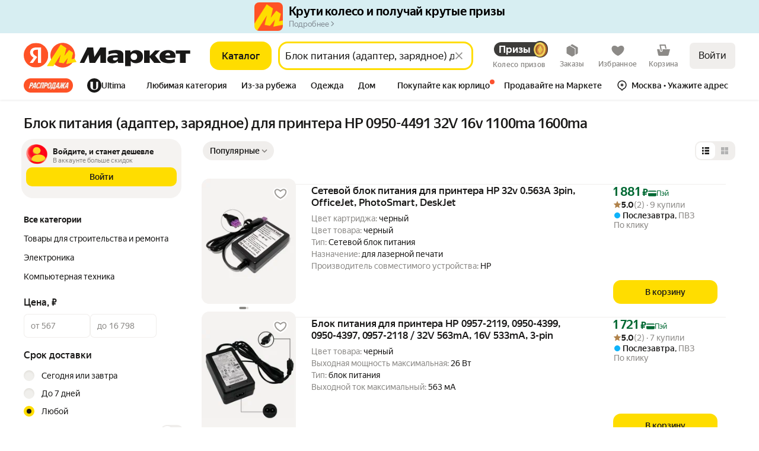

--- FILE ---
content_type: application/javascript; charset=utf-8
request_url: https://yastatic.net/s3/market-b2c-static-production/white-desktop/browser-light/browser-light.browser.monetize_marketfront_SearchPromoFilter~search_QuickFiltersDsk~search_Url~search_marketfront_SearchLayout.0993b89.js
body_size: 4494
content:
(window.webpackJsonp=window.webpackJsonp||[]).push([[118],{10549:(function(e,t,n){"use strict";n.d(t,"d",(function(){return u})),n.d(t,"b",(function(){return c})),n.d(t,"c",(function(){return o})),n.d(t,"a",(function(){return a}));var r=n(2447),i=(function(e){return"object"==typeof e?e.value:e}),u=(function(e){var t=e.collections,n=t.experimentFlag,r=t.expFlags;return[n,r].find((function(e){return"object"==typeof e&&Object.keys(e).length>0}))||n||r}),c=(function(e,t){var n=u(e);if(n)return n[t]}),o=(function(e,t){var n=c(e,t);if(n)return i(n)}),a=(function(e,t){return!!c(e,t)});Object(r.createSelector)(u,(function(e){return e?Object.keys(e).reduce((function(t,n){var r=i(e[n]);return t[n]=r,t}),{}):{}}))}),10590:(function(e,t,n){"use strict";n.d(t,"a",(function(){return a})),n.d(t,"b",(function(){return d})),n(3120);var r=n(3293),i=n(2290),u=n(10549),c=n(2726),o=n(3123),a=(function(e){var t=e.withFetch,n=e.withResults,r=e.debounce,i=e.redirect,u=e.isRadioAsBubble,c=e.isEnumAsBubble,o=e.withFilterPopup,a=e.isInFilterPopup,d=e.forceChooseAllGroup,s=e.enumAllValuesContainerStyles,f=e.isAsControlCards,l=e.keepFilterValuesOrderFromServer;return{withFetch:void 0!==t&&t,withResults:void 0!==n&&n,debounce:void 0===r?0:r,redirect:void 0!==i&&i,isRadioAsBubble:void 0!==u&&u,isEnumAsBubble:void 0!==c&&c,withFilterPopup:void 0!==o&&o,isInFilterPopup:void 0!==a&&a,forceChooseAllGroup:void 0!==d&&d,enumAllValuesContainerStyles:void 0===s?void 0:s,isAsControlCards:void 0!==f&&f,keepFilterValuesOrderFromServer:void 0!==l&&l}}),d=(function(e){var t,n,a,d,s,f=Object(u.a)({collections:e},"all_truth_express");return(s={})[c.a.DELIVERY_INTERVAL]=((t={})[String(12)]=Object(i.c)(e,{id:f?r.u:r.v,fallback:f?o.f[c.a.DELIVERY_INTERVAL][String(14)]:o.f[c.a.DELIVERY_INTERVAL][String(12)]}),t[String(0)]=Object(i.c)(e,{id:r.E,fallback:o.f[c.a.DELIVERY_INTERVAL][String(0)]}),t[String(1)]=Object(i.c)(e,{id:r.F,fallback:o.f[c.a.DELIVERY_INTERVAL][String(1)]}),t[String(2)]=Object(i.c)(e,{id:r.K,fallback:o.f[c.a.DELIVERY_INTERVAL][String(2)]}),t[String(5)]=Object(i.c)(e,{id:r.H,fallback:o.f[c.a.DELIVERY_INTERVAL][String(5)]}),t[String(7)]=Object(i.c)(e,{id:r.I,fallback:o.f[c.a.DELIVERY_INTERVAL][String(7)]}),t[String(-1)]=Object(i.c)(e,{id:r.b,fallback:o.e}),t[o.b]=Object(i.c)(e,{id:r.b,fallback:o.e}),t),s[c.a.OFFER_SHIPPING]=((n={delivery:Object(i.c)(e,{id:r.e,fallback:o.f[c.a.OFFER_SHIPPING].delivery}),pickup:Object(i.c)(e,{id:r.G,fallback:o.f[c.a.OFFER_SHIPPING].pickup}),post:Object(i.c)(e,{id:r.f,fallback:o.f[c.a.OFFER_SHIPPING].post}),store:Object(i.c)(e,{id:r.w,fallback:o.f[c.a.OFFER_SHIPPING].store})})[o.b]=Object(i.c)(e,{id:r.b,fallback:o.e}),n),s[c.a.INCLUDED_IN_PRICE]=((a={delivery:Object(i.c)(e,{id:r.n,fallback:o.f[c.a.INCLUDED_IN_PRICE].delivery}),pickup:Object(i.c)(e,{id:r.o,fallback:o.f[c.a.INCLUDED_IN_PRICE].pickup})})[o.b]=Object(i.c)(e,{id:r.i,fallback:o.f[c.a.INCLUDED_IN_PRICE][o.b]}),a),s.HUMANIZE_ANY_FILTER_VALUES=((d={})[String(0)]=Object(i.c)(e,{id:r.t,fallback:o.d[String(0)]}),d[String(1)]=Object(i.c)(e,{id:r.L,fallback:o.d[String(1)]}),d[o.b]=Object(i.c)(e,{id:r.b,fallback:o.e}),d),s.OTHER_VALUES={FROM:Object(i.c)(e,{id:r.l,fallback:o.i.FROM}),UNTIL:Object(i.c)(e,{id:r.J,fallback:o.i.UNTIL}),READY:Object(i.c)(e,{id:r.z,fallback:o.i.READY}),MORE:Object(i.c)(e,{id:r.s,fallback:o.i.MORE}),LESS:Object(i.c)(e,{id:r.r,fallback:o.i.LESS}),FIND:Object(i.c)(e,{id:r.j,fallback:o.i.FIND}),SHOW_ALL:Object(i.c)(e,{id:r.A,fallback:o.i.SHOW_ALL})},s})}),2205:(function(e,t,n){"use strict";function r(e){return"number"==typeof e}n.d(t,"a",(function(){return r}))}),2291:(function(e,t,n){"use strict";n.d(t,"a",(function(){return i})),n.d(t,"b",(function(){return u}));var r,i="ru",u="uz";(r={})[i]=i,r.by=i,r.ua=i,r.kz=i,r[u]=u}),2294:(function(e,t,n){"use strict";n.d(t,"d",(function(){return c})),n.d(t,"e",(function(){return o})),n.d(t,"a",(function(){return a})),n.d(t,"b",(function(){return d})),n.d(t,"c",(function(){return s}));var r,i,u=n(2291),c="ru",o="uz",a=((i={})[u.a]=[c],i[u.b]=[c,o],i);r=new Set,Object.entries(a).forEach((function(e){var t=e[0];e[1].forEach((function(e){r.add(e),e!==t&&r.add(e+"-"+t.toUpperCase())}))})),Array.from(r);var d="lang",s="langPath"}),2421:(function(e,t,n){"use strict";n.d(t,"r",(function(){return r})),n.d(t,"n",(function(){return i})),n.d(t,"s",(function(){return u})),n.d(t,"l",(function(){return c})),n.d(t,"t",(function(){return o})),n.d(t,"k",(function(){return a})),n.d(t,"i",(function(){return d})),n.d(t,"q",(function(){return s})),n.d(t,"f",(function(){return f})),n.d(t,"c",(function(){return l})),n.d(t,"d",(function(){return I})),n.d(t,"b",(function(){return E})),n.d(t,"m",(function(){return b})),n.d(t,"h",(function(){return v})),n.d(t,"o",(function(){return R})),n.d(t,"g",(function(){return O})),n.d(t,"p",(function(){return S})),n.d(t,"j",(function(){return _})),n.d(t,"e",(function(){return p})),n.d(t,"a",(function(){return L}));var r=" ",i="\xa0",u=" ",c="\xa0",o=" ",a=" ",d=" ",s=" ",f=" ",l="—",I="–",E="‐",b="\n",v="—",R="\xae",O="\xab",S="\xbb",_="−",p="\xb7",L="•"}),2445:(function(e,t,n){"use strict";t.__esModule=!0,t.default=void 0;var r=n(1562);t.default=(function(e){return(0,r.invariant)(Array.isArray(e)),e[0]})}),2725:(function(e,t,n){"use strict";n.d(t,"a",(function(){return i})),n.d(t,"b",(function(){return u}));var r=n(2726),i=[r.a.RESALE_GOODS,r.a.RESALE_GOODS_CONDITION],u={RESALE_NEW:"resale_new",RESALE_RESALE:"resale_resale"}}),2726:(function(e,t,n){"use strict";n.d(t,"a",(function(){return r}));var r=Object.freeze({GLPRICE:"glprice",PRICE_FROM:"pricefrom",PRICE_TO:"priceto",INCLUDED_IN_PRICE:"included-in-price",CPA:"cpa",EXPRESS_DELIVERY:"filter-express-delivery",EXPRESS_DELIVERY_TODAY:"filter-express-delivery-today",SHOP:"fesh",VENDOR:"7893318",COLOR:"13887626",COLOR_VENDOR:"14871214",DELIVERY_INTERVAL:"delivery-interval",SERVICED_SALES_TYPE:"serviced-sales-type",OFFER_SHIPPING:"offer-shipping",QR_FROM:"qrfrom",HOME_REGION:"home_region",DELIVERY_INCLUDED:"deliveryincluded",FREE_DELIVERY:"free-delivery",DISCOUNT_ONLY:"filter-discount-only",PROMO_OR_DISCOUNT:"filter-promo-or-discount",SUBSIDIES:"filter-subsidies",MANUFACTURER_WARRANTY:"manufacturer_warranty",VAT_REFUNDABLE:"vat-refundable",YANDEX_POSTPAYMENT_ONLY:"yandex-postpayment-only",VENDOR_RECOMMENDED:"filter-vendor-recommended",ONSTOCK:"onstock",ONSTOCK_LEGACY:"in-stock",PREPAY_ENABLED:"prepay-enabled",PROMO_TYPE:"promo-type",PAYMENTS:"payments",COST_OF_DELIVERY:"cost-of-delivery",AT_BERU_WAREHOUSE:"at-beru-warehouse",WITH_YANDEX_DELIVERY:"with-yandex-delivery",WITH_SERVICES:"with-services",DELIVERY_PERKS_ELIGIBLE:"filter-delivery-perks-eligible",SHOW_BOOK_NOW_ONLY:"show-book-now-only",BLUE_FAST_DELIVERY:"blue-fast-delivery",GURU_LIGHT:"glfilter",GURU_LIGHT_NOT:"glfilter-not",GURU_LIGHT_LEGACY:"gfilter",DEFAULT_PARENT_PROMO:"default-parent-promo",CONDITION:"condition",TRYING_AVAILABLE:"trying-available",SIZE:"26417130",KID_SIZE:"28646118",SHOES_SIZE:"26419990",GENDER:"14805991",TYPE:"21194330",USER_FILTER:"user_filter",FASTEST_DELIVERY_33:"fastest-delivery-33",FASTEST_DELIVERY_12:"fastest-delivery-12",FASTEST_DELIVERY_0:"fastest-delivery-0",FASTEST_DELIVERY_1:"fastest-delivery-1",FASTEST_DELIVERY_5:"fastest-delivery-5",FASTEST_DELIVERY_7:"fastest-delivery-7",RESALE_GOODS:"resale_goods",RESALE_GOODS_CONDITION:"resale_goods_condition",PROMO_TYPE_FILTER:"promo-type-filter",OFFERS_WITH_CASHBACK_NOMINAL:"filter-offers-with-cashback-nominal",OFFERS_WITH_CASHBACK_VALUE:"filter-offers-with-cashback-value",NON_DSBS_OFFERS_ONLY:"non-dsbs-offers-only",OFFER_TYPE:"filter-offer-type",NON_LARGE_SIZE_OFFERS_ONLY:"non-large-size-offers-only",THIRD_PARTY_OFFERS_ONLY:"third-party-offers-only",CROSSBORDER:"crossborder",FAVORABLE_PRICE_ONLY:"favorable-price-only",WITH_ON_DEMAND_DELIVERY:"with-on-demand-delivery",LAVKA_OFFERS_ONLY:"lavka-offers-only",VENDOR_DOCS_ONLY:"vendor-docs-verified",ULTIMA_ONLY:"ultima-only",DIAGONAL:"24896250",SHOP_PROMO_ID:"shopPromoId",PARENT_PROMO_ID:"parentPromoId",SUPER_PRICE:"super-price-filter",BNPL_00X:"bnpl-00x",MERCHANT:"merchant-filter",FAVOURITE_CATEGORY:"favourite-category",PAID_INSURANCE:"paid-insurance",PICKUP_PPK:"pickup-ppk",GENERAL_CONTEXT_FILTER:"general-context-filter"})}),3092:(function(e,t,n){"use strict";var r=n(1562);t.a=(function(e){return Object(r.invariant)(Array.isArray(e)),e[e.length-1]})}),3096:(function(e,t,n){"use strict";n.d(t,"a",(function(){return u})),n.d(t,"b",(function(){return a}));var r,i=n(1820),u="entities/UPDATE",c="entities/REPLACE",o=Object(i.createActions)(((r={})[u]=(function(e){var t=e.collections,n=e.widgets;return Object(i.action)({collections:t,widgets:n})}),r[c]=(function(e){var t=e.collections,n=e.widgets;return Object(i.action)({collections:t,widgets:n})}),r)),a=o[u];o[c]}),3097:(function(e,t,n){"use strict";n.d(t,"a",(function(){return c})),n(1527),n(2683),n(10540);var r=n(2243),i=n.n(r),u=(function(e,t){return void 0===t&&(t="merge"),(function(n){return (function(r,u){var c=u.payload;return c[e]&&c[e][n]?i.a[t](r,c[e][n],{deep:!0}):r})})}),c=u("collections");u("widgets")}),3111:(function(e,t,n){"use strict";n.d(t,"a",(function(){return i}));var r=n(3112),i=(function(e,t){return Object(r.a)(e)[t]})}),3112:(function(e,t,n){"use strict";n.d(t,"a",(function(){return r}));var r=(function(e){var t;return(null==(t=e.collections)?void 0:t.visibleSearchResult)||{}})}),3113:(function(e,t,n){"use strict";n.d(t,"h",(function(){return u})),n.d(t,"g",(function(){return c})),n.d(t,"v",(function(){return o})),n.d(t,"n",(function(){return a})),n.d(t,"L",(function(){return d})),n.d(t,"a",(function(){return f})),n.d(t,"c",(function(){return l})),n.d(t,"b",(function(){return I})),n.d(t,"d",(function(){return E})),n.d(t,"t",(function(){return b})),n.d(t,"H",(function(){return v})),n.d(t,"I",(function(){return R})),n.d(t,"q",(function(){return O})),n.d(t,"l",(function(){return S})),n.d(t,"p",(function(){return _})),n.d(t,"y",(function(){return p})),n.d(t,"m",(function(){return L})),n.d(t,"C",(function(){return h})),n.d(t,"K",(function(){return g})),n.d(t,"B",(function(){return A})),n.d(t,"w",(function(){return y})),n.d(t,"J",(function(){return N})),n.d(t,"F",(function(){return P})),n.d(t,"A",(function(){return m})),n.d(t,"P",(function(){return D})),n.d(t,"D",(function(){return k})),n.d(t,"G",(function(){return C})),n.d(t,"x",(function(){return j})),n.d(t,"s",(function(){return V})),n.d(t,"N",(function(){return Y})),n.d(t,"j",(function(){return w})),n.d(t,"O",(function(){return H})),n.d(t,"k",(function(){return U})),n.d(t,"e",(function(){return G})),n.d(t,"M",(function(){return M})),n.d(t,"o",(function(){return x})),n.d(t,"E",(function(){return B})),n.d(t,"r",(function(){return K})),n.d(t,"f",(function(){return W})),n.d(t,"i",(function(){return z})),n.d(t,"z",(function(){return X})),n.d(t,"u",(function(){return Z})),n(2445);var r=n(3092),i=n(1764),u=(function(e){return e.currentPageIds||[]}),c=(function(e){return Object(r.a)(e.currentPageIds)}),o=(function(e){return e.pageCount}),a=(function(e){return e.hasNextPage}),d=(function(e){return e.text}),s=(function(e){return e.suggestText}),f=(function(e){return d(e)||s(e)}),l=(function(e){return e.hid}),I=(function(e){return e.hidForFilters}),E=(function(e){return e.hids}),b=(function(e){return e.nid}),v=(function(e){return e.sortId}),R=(function(e){return e.sortIds}),O=(function(e){return e.intentIds}),S=(function(e){return e.filterIds||[]}),_=(function(e){return e.id}),p=(function(e){return e[i.k]}),L=(function(e){return e.generalContext}),h=(function(e){var t;return null==(t=e.generalContext)?void 0:t.paramValue}),g=(function(e){return e.supplierIds}),A=(function(e){return e.reportState}),y=(function(e){return e.pageKey}),N=(function(e){return e.subKey}),P=(function(e){return e.seriesId}),m=(function(e){var t,n=((t={generalContext:h(e),"page-key":y(e),"sub-key":N(e),seriesId:P(e),text:d(e),suggest_text:s(e),hid:l(e)||E(e),nid:b(e),how:v(e),searchPlace:e.searchPlace,supplierId:g(e),bonusId:T(e),promocodeCoinId:F(e),vendorId:e.vendorIds,rs:A(e),"connected-retail":W(e)})[i.k]=p(e),t.businessId=e.businessId,t["discount-from"]=w(e),t.warehouse_id=H(e),t["express-warehouse-id"]=U(e),t[i.a]=!1===K(e)?"1":void 0,t.slug=e.slug,t.searchContext=e.searchContext,t.descriptionShopPromoId=z(e),t.promoKey=X(e),t.rt=e.rt,t["promo-type-name"]=e.promoTypeName,t);return n.shopPromoId=C(e),n.parentPromoId=j(e),n}),D=(function(e){return e.isLoading}),T=(function(e){return e.promocodeCoinId?void 0:e.bonusId}),F=(function(e){return e.promocodeCoinId}),k=(function(e){return e.searchResultIds}),C=(function(e){return e.shopPromoIds}),j=(function(e){return e.parentPromoIds}),V=(function(e){return e.itemsPerPage}),Y=(function(e){return e.viewType}),w=(function(e){return e.discountFrom}),H=(function(e){return e.warehouseId}),U=(function(e){return e.expressWarehouseId}),G=(function(e){return e.commonRelevanceInfo}),M=(function(e){return e.total}),x=(function(e){return e.headerIncutId}),B=(function(e){return e.searchType}),K=(function(e){return e.isHighRelevance}),W=(function(e){return e.connectedRetail}),z=(function(e){return e.descriptionShopPromoId}),X=(function(e){return e.promoKey}),Z=(function(e){return e.offersFavouriteCategoryInfo})}),3115:(function(e,t,n){"use strict";n.d(t,"a",(function(){return r}));var r=(function(e){return e.collections.filter||{}})}),3117:(function(e,t,n){"use strict";n.d(t,"a",(function(){return r}));var r=(function(e){return e.collections.filterToValues})}),3119:(function(e,t,n){"use strict";n.d(t,"a",(function(){return i}));var r=n(3115),i=(function(e,t){return Object(r.a)(e)[t]})}),3126:(function(e,t,n){"use strict";n.d(t,"a",(function(){return i}));var r=n(3127),i=(function(e,t,n){return Object(r.a)(e,n)[t]})}),3127:(function(e,t,n){"use strict";n.d(t,"a",(function(){return i}));var r=n(3117),i=(function(e,t){return Object(r.a)(e)&&Object(r.a)(e)[t]})}),3248:(function(e,t,n){"use strict";var r,i=n(1527),u=n.n(i),c=n(3249),o=n(2205),a=n(1820),d=n(2243),s=n.n(d),f=n(3256),l=n(1764),I=n(3254),E=n(3255),b=n(1847);t.a=Object(a.handleActions)(((r={})[b.h]=(function(e,t){var n,r=t.payload,i=r.visibleSearchResultId,c=r.withAddition;return r.page,u()({},e,((n={})[i]=u()({},e[i],{isLoading:!0,isLoadingMore:!0===c}),n))}),r[b.l]=(function(e,t){var n,r=t.payload.visibleSearchResultId;return s.a.merge(e,((n={})[r]={isLoading:!0},n),{deep:!0})}),r[b.n]=(function(e,t){var n,r=t.payload.visibleSearchResultId;return s.a.merge(e,((n={})[r]={isLoading:!1},n),{deep:!0})}),r[b.m]=(function(e,t){var n,r=t.payload.visibleSearchResultId;return s.a.merge(e,((n={})[r]={isLoading:!1},n),{deep:!0})}),r[b.k]=(function(e,t){var n,r=t.payload,i=r.visibleSearchResultId,a=r.page,d={};if(Object(o.a)(a)){var s=e[i].currentPageIds;d={currentPageIds:Object(c.a)(s.concat([a]).sort((function(e,t){return e-t})))}}return u()({},e,((n={})[i]=u()({},e[i],d,{isLoading:!1,isLoadingMore:!1}),n))}),r[b.i]=(function(e,t){var n,r=t.payload.visibleSearchResultId;return u()({},e,((n={})[r]=u()({},e[r],{isLoading:!1,isLoadingMore:!1}),n))}),r[I.a]=(function(e,t){var n,r=t.payload,i=r.visibleSearchResultId,u=r.sortId;return s.a.merge(e,((n={})[i]={isLoading:!0,sortId:u,isHighRelevance:void 0},n),{deep:!0})}),r[E.a]=(function(e,t){var n,r=t.payload,i=r.visibleSearchResultId,u=r.nid;return s.a.merge(e,((n={})[i]={isLoading:!0,nid:u,hid:void 0,hids:void 0},n),{deep:!0})}),r[f.a]=(function(e,t){var n,r=t.payload,i=r.visibleSearchResultId,u=r.text;return s.a.merge(e,((n={})[i]={isLoading:!0,hid:void 0,nid:void 0,text:u},n),{deep:!0})}),r[b.f]=(function(e,t){var n,r=t.payload,i=r.visibleSearchResultId,u=r.nid,c=r.hid;return s.a.merge(e,((n={})[i]={isLoading:!0,nid:u,hid:c},n),{deep:!0})}),r[b.t]=(function(e,t){var n=t.payload,r=n.visibleSearchResultId,i=n.value;return s.a.setIn(e,[r,"isLocalOffersFirst"],i)}),r[b.s]=(function(e,t){var n,r=t.payload.visibleSearchResultId;return s.a.merge(e,((n={})[r]={isLoading:!0},n),{deep:!0})}),r[b.u]=(function(e,t){var n=t.payload,r=n.visibleSearchResultId,i=n.value;return null!==i?s.a.setIn(e,[r,l.k],i):s.a.update(e,r,(function(e){return s.a.without(e,l.k)}))}),r[b.b]=(function(e,t){var n,r=t.payload,i=r.visibleSearchResultId,c=r.groupBy;return u()({},e,((n={})[i]=u()({},e[i],{groupBy:c}),n))}),r[b.d]=(function(e,t){var n,r=t.payload,i=r.visibleSearchResultId,c=r.isLocalOffersFirst;return u()({},e,((n={})[i]=u()({},e[i],{isLocalOffersFirst:c}),n))}),r[b.a]=(function(e,t){var n,r=t.payload,i=r.visibleSearchResultId,c=r.filterByCmsPromo;return u()({},e,((n={})[i]=u()({},e[i],{filterByCmsPromo:c}),n))}),r[b.g]=(function(e,t){var n=t.payload.visibleSearchResultId;return s.a.setIn(e,[n,"isHighRelevance"],!1)}),r),s()({}))}),3249:(function(e,t,n){"use strict";var r=n(3250),i=n.n(r);t.a=i.a}),3254:(function(e,t,n){"use strict";n.d(t,"a",(function(){return u})),n.d(t,"b",(function(){return c}));var r,i=n(1820),u="sort/CHANGE_SORT",c=Object(i.createActions)(((r={})[u]=(function(e){var t=e.sortId,n=e.visibleSearchResultId;return Object(i.action)({sortId:t,visibleSearchResultId:n})}),r))[u]}),3255:(function(e,t,n){"use strict";n.d(t,"a",(function(){return u})),n.d(t,"b",(function(){return c}));var r,i=n(1820),u="@marketplace/CHANGE_NAVNODE",c=Object(i.createActions)(((r={})[u]=(function(e){var t=e.nid,n=e.visibleSearchResultId;return Object(i.action)({visibleSearchResultId:n,nid:t})}),r))[u]}),3256:(function(e,t,n){"use strict";n.d(t,"a",(function(){return i}));var r=n(10586),i="@marketfront/search/CHANGE_TEXT";Object(r.a)(i)}),3330:(function(e,t,n){"use strict";n.d(t,"a",(function(){return I})),n.d(t,"f",(function(){return E})),n.d(t,"e",(function(){return b})),n.d(t,"b",(function(){return v})),n.d(t,"d",(function(){return R})),n.d(t,"c",(function(){return O})),n.d(t,"g",(function(){return _})),n.d(t,"l",(function(){return p})),n.d(t,"k",(function(){return L})),n.d(t,"h",(function(){return h})),n.d(t,"j",(function(){return g})),n.d(t,"i",(function(){return A}));var r,i=n(1527),u=n.n(i),c=n(1724),o=n.n(c),a=n(1820),d=n(10590),s=["filterId","value","filterValueId","filterValueName","type","visibleSearchResultId","newValue","replace","skuId","behavior","productPageStateId","filterValueIds","isEasyKM","skipDebounce","ignoreReducer","isNewPickers"],f=["visibleSearchResultId","filterId","type","skuId","productPageStateId"],l=["visibleSearchResultId","omitQueryParams"],I="@marketfront/changeFilter",E="@marketfront/resetFilters",b="@marketfront/resetFilter",v="@marketfront/loadFilterValues",R="@marketfront/loadFilterValuesSuccess",O="@marketfront/loadFilterValuesFailed",S=Object(a.createActions)(((r={})[I]=(function(e,t){var n=e.filterId,r=e.value,i=e.filterValueId,c=e.filterValueName,f=e.type,l=e.visibleSearchResultId,I=e.newValue,E=e.replace,b=e.skuId,v=e.behavior,R=e.productPageStateId,O=e.filterValueIds,S=e.isEasyKM,_=e.skipDebounce,p=e.ignoreReducer,L=e.isNewPickers,h=o()(e,s);return Object(a.action)(u()({},Object(d.a)(h),{filterId:n,value:r,filterValueId:i,filterValueName:c,type:f,visibleSearchResultId:l,newValue:I,replace:E,skuId:b,behavior:v,productPageStateId:R,filterValueIds:O,isEasyKM:S,skipDebounce:_,ignoreReducer:p,isNewPickers:L}),t)}),r[b]=(function(e){var t=e.visibleSearchResultId,n=e.filterId,r=e.type,i=e.skuId,c=e.productPageStateId,s=o()(e,f);return Object(a.action)(u()({},Object(d.a)(s),{visibleSearchResultId:t,productPageStateId:c,filterId:n,type:r,skuId:i}))}),r[E]=(function(e){var t=e.visibleSearchResultId,n=e.omitQueryParams,r=o()(e,l);return Object(a.action)(u()({},Object(d.a)(r),{omitQueryParams:n,visibleSearchResultId:t}))}),r[v]=(function(e){var t=e.visibleSearchResultId,n=e.filterId;return Object(a.action)({visibleSearchResultId:t,filterId:n})}),r[R]=(function(e){var t=e.visibleSearchResultId,n=e.filterId;return Object(a.action)({visibleSearchResultId:t,filterId:n})}),r[O]=(function(e){var t=e.visibleSearchResultId,n=e.filterId;return Object(a.action)({visibleSearchResultId:t,filterId:n})}),r)),_=S[I],p=S[E],L=S[b],h=S[v],g=S[R],A=S[O]}),3442:(function(e,t,n){"use strict";var r,i=n(9717),u=n(3443),c=n(3096),o=n(3097),a=Object(u.enableBatching)(Object(i.a)(((r={})[c.a]=Object(o.a)("filter"),r),{}));t.a=a})}]);